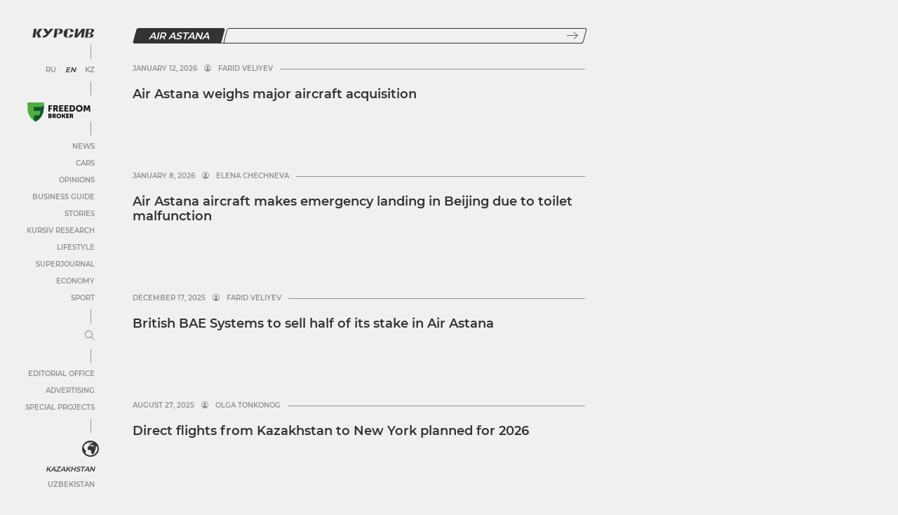

--- FILE ---
content_type: application/javascript
request_url: https://cdn-kz.kursiv.media/wp-content/themes/kursiv/dist/js/critical.js?ver=1749449294
body_size: 685
content:
(()=>{var e={108:()=>{!function(){window.initNativeImgLazyLoad=function(){document.querySelectorAll("img.lazy").forEach((e=>{e.src=e.dataset.src,e.classList.remove("lazy")}))},window.initImgLazyLoad=function(){const e=document.querySelectorAll("img.lazy");if(e.forEach((e=>{e.removeAttribute("srcset"),e.removeAttribute("sizes")})),"IntersectionObserver"in window){const n=new IntersectionObserver(((e,t)=>{e.forEach((e=>{if(e.isIntersecting){const n=e.target;n.src=n.dataset.src,n.dataset.srcset&&(n.srcset=n.dataset.srcset),n.dataset.sizes&&(n.sizes=n.dataset.sizes),n.classList.remove("lazy"),t.unobserve(n)}}))}),{root:null,rootMargin:.5*window.innerHeight+"px",threshold:0});e.forEach((e=>{n.unobserve(e),n.observe(e)}))}else{let r;function t(){r&&clearTimeout(r),r=setTimeout((()=>{e.forEach((function(e){if(e.classList.contains("lazy")){e.getBoundingClientRect().top<1.5*window.innerHeight&&(e.src=e.dataset.src,e.dataset.srcset&&(e.srcset=e.dataset.srcset),e.dataset.sizes&&(e.sizes=e.dataset.sizes),e.classList.remove("lazy"))}})),0===e.length&&(document.removeEventListener("scroll",t),window.removeEventListener("resize",t),window.removeEventListener("orientationChange",t))}),20)}t(),document.removeEventListener("scroll",t),window.removeEventListener("resize",t),window.removeEventListener("orientationChange",t),document.addEventListener("scroll",t),window.addEventListener("resize",t),window.addEventListener("orientationChange",t)}};document.querySelector('meta[name="enable-native-lazy-load"]').getAttribute("content")?initNativeImgLazyLoad():initImgLazyLoad()}()}},t={};function n(r){var s=t[r];if(void 0!==s)return s.exports;var o=t[r]={exports:{}};return e[r](o,o.exports,n),o.exports}n.n=e=>{var t=e&&e.__esModule?()=>e.default:()=>e;return n.d(t,{a:t}),t},n.d=(e,t)=>{for(var r in t)n.o(t,r)&&!n.o(e,r)&&Object.defineProperty(e,r,{enumerable:!0,get:t[r]})},n.o=(e,t)=>Object.prototype.hasOwnProperty.call(e,t),(()=>{"use strict";n(108)})()})();